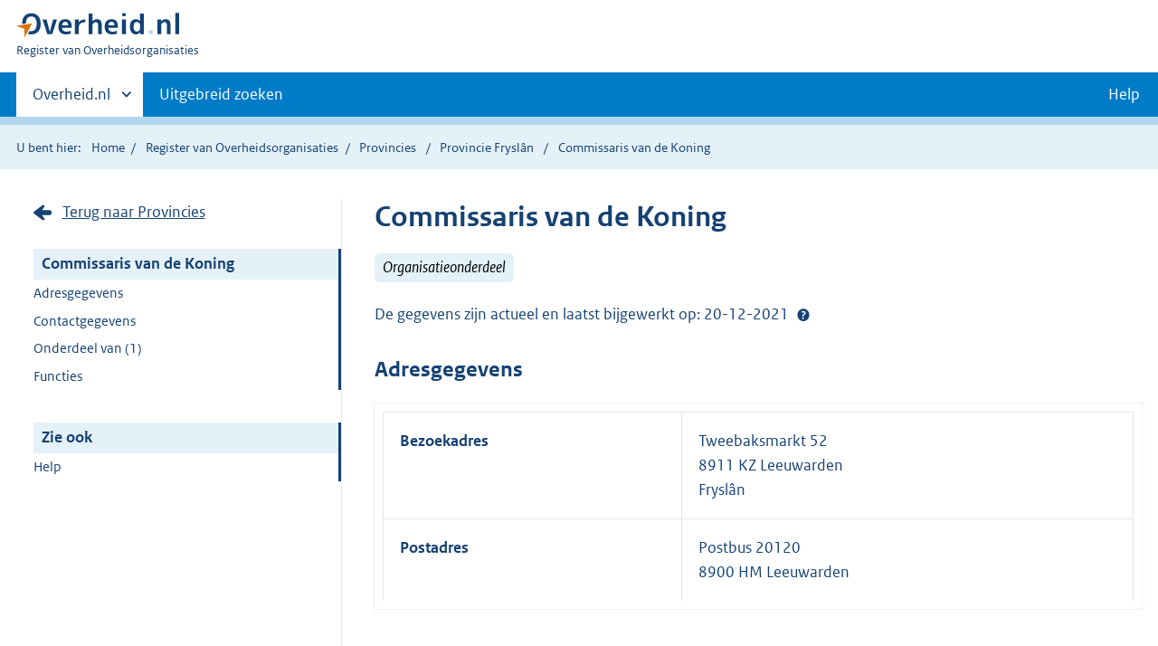

--- FILE ---
content_type: text/html;charset=UTF-8
request_url: https://organisaties.overheid.nl/58728/Commissaris_van_de_Koning/
body_size: 6991
content:
<!DOCTYPE html>
<html lang="nl" prefix="og: https://ogp.me/ns#">
<head>
	
	<title>Contactgegevens Commissaris van de Koning | Overheid.nl</title>
	<meta property="og:title" content="Contactgegevens Commissaris van de Koning | Overheid.nl"/>
	<meta content="Register van Overheidsorganisaties" property="og:site_name"/>
	<meta
		content="Het Register van Overheidsorganisaties bevat de namen, adressen en andere contactgegevens van de Nederlandse overheidsorganisaties. Ook de persoonsgegevens van (voornamelijk) leidinggevende personen binnen de Nederlandse overheid zijn opgenomen."
		property="og:description"
	/>
	<meta property="og:url" content="https://organisaties.overheid.nl/58728/Commissaris_van_de_Koning"/>
	<meta property="og:image" content="https://organisaties.overheid.nl/58728/Commissaris_van_de_Koningstatic/onl/images/Register_van_Overheidsorganisaties_1200x630.png"/>
	<meta content="article" property="og:type"/>
	<meta property="og:article:modified_time" content="2021-12-20T15:35:36Z"/>
	
	
		
		<meta charset="UTF-8">
		<meta content="IE=edge" http-equiv="X-UA-Compatible">
		<meta content="width=device-width,initial-scale=1" name="viewport">
		<script>
			document.documentElement.className = 'has-js';
		</script>

		<link rel="stylesheet" href="/static/onl/css/kpm/index.css" type="text/css">
		<link rel="stylesheet" href="/static/onl/css/main.css" title="complib main">
		<link rel="stylesheet" href="/static/onl/css/print.css">
		<link rel="stylesheet" href="/static/onl/css/rio.css">
		<link rel="shortcut icon" href="/static/onl/images/favicon.ico" type="image/vnd.microsoft.icon">

		
			<meta name="DCTERMS.identifier" content="https://organisaties.overheid.nl/58728/Commissaris_van_de_Koning">
		
		<meta name="DCTERMS.title" content="Contactgegevens Commissaris van de Koning | Overheid.nl">
		<meta content="overzichtspagina" name="DCTERMS.type">
		<meta
			content="Het Register van Overheidsorganisaties bevat de namen, adressen en andere contactgegevens van de Nederlandse overheidsorganisaties. Ook de persoonsgegevens van (voornamelijk) leidinggevende personen binnen de Nederlandse overheid zijn opgenomen."
			name="DCTERMS.description"
		>
		<meta content="nl-NL" name="DCTERMS.language">
		<meta content="Ministerie van Binnenlandse Zaken en Koninkrijksrelaties" name="DCTERMS.authority">
		<meta content="Ministerie van Binnenlandse Zaken en Koninkrijksrelaties" name="DCTERMS.creator">
		
			<meta name="DCTERMS.modified" title="XSD.dateTime" content="2021-12-20T15:35:36Z">
		
		
		<meta content="Nederland" name="DCTERMS.spatial">
		<meta content="CC0 1.0 Universal" name="DCTERMS.rights">
		
	

	
	

</head>

<body>

	
	
	
	
		<script>
			(function (window, document, dataLayerName, id) {
				window[dataLayerName] = window[dataLayerName] || [], window[dataLayerName].push({
					start: (new Date).getTime(),
					event: "stg.start"
				});
				var scripts = document.getElementsByTagName('script')[0], tags = document.createElement('script');

				function stgCreateCookie(a, b, c) {
					var d = "";
					if (c) {
						var e = new Date;
						e.setTime(e.getTime() + 24 * c * 60 * 60 * 1e3), d = "; expires=" + e.toUTCString()
					}
					document.cookie = a + "=" + b + d + "; path=/"
				}

				var isStgDebug = (window.location.href.match("stg_debug") || document.cookie.match("stg_debug")) && !window.location.href.match("stg_disable_debug");
				stgCreateCookie("stg_debug", isStgDebug ? 1 : "", isStgDebug ? 14 : -1);
				var qP = [];
				dataLayerName !== "dataLayer" && qP.push("data_layer_name=" + dataLayerName), isStgDebug && qP.push("stg_debug");
				var qPString = qP.length > 0 ? ("?" + qP.join("&")) : "";
				tags.async = !0, tags.src = "https://koop.piwik.pro/containers/" + id + ".js" + qPString, scripts.parentNode.insertBefore(tags, scripts);
				!function (a, n, i) {
					a[n] = a[n] || {};
					for (var c = 0; c < i.length; c++) !function (i) {
						a[n][i] = a[n][i] || {}, a[n][i].api = a[n][i].api || function () {
							var a = [].slice.call(arguments, 0);
							"string" == typeof a[0] && window[dataLayerName].push({
								event: n + "." + i + ":" + a[0],
								parameters: [].slice.call(arguments, 1)
							})
						}
					}(i[c])
				}(window, "ppms", ["tm", "cm"]);
			})(window, document, 'dataLayer', '1a96e6f9-01b9-4565-8580-046a1491ea57');
		</script>
	



<div class="skiplinks">
	<a href="#content">Direct naar de inhoud</a>
</div>
<header class="header">
	<div class="header__start">
		<div class="container">
			<button
				aria-controls="nav" aria-expanded="false" class="hidden-desktop button button--icon-hamburger"
				data-handler="toggle-nav" type="button"
			>Menu
			</button>
			<div class="logo ">
				<a href="https://www.overheid.nl/"><img
					alt="Logo Overheid.nl, ga naar de startpagina"
					height="28" src="/static/onl/images/logo.svg"
					width="180"
				></a>
				<p class="logo__you-are-here"><span class="visually-hidden">U bent nu hier: </span>
					<span>Register van Overheidsorganisaties</span>
				</p>
			</div>
		</div>
	</div>

	<nav class="header__nav header__nav--closed" id="nav">
		<h2 class="visually-hidden">Primaire navigatie</h2>
		<div class="container">
			<ul class="header__primary-nav list list--unstyled">
				<li class="hidden-mobile"><a
					data-decorator="init-toggle-other-sites" data-handler="toggle-other-sites"
					href="#other-sites"
				><span class="visually-hidden">Andere sites binnen </span>Overheid.nl</a>
				</li>
				
					<li><a class="" href="https://www.overheid.nl/zoeken/contactgegevens-overheden-uitgebreid/">Uitgebreid zoeken</a></li>
				
				<li><a class="button secondary" role="button" href="">Help</a></li>
			</ul>

			<a
				class="hidden-desktop" data-decorator="init-toggle-other-sites" data-handler="toggle-other-sites"
				href="#other-sites"
			><span class="visually-hidden">Andere sites binnen </span>Overheid.nl</a>
		</div>
	</nav>
</header>

<div class="header__more" id="other-sites">
	<div class="container columns">
		<div>
			<h2>Berichten over uw buurt</h2>
			<p>Zoals vergunningen, bouwplannen en lokale regelgeving.</p>
			<ul class="list list--linked">
				<li><a href="https://overheid.nl/berichten-over-uw-buurt/rondom-uw-woonadres">Rondom uw woonadres</a></li>
				<li><a href="https://overheid.nl/berichten-over-uw-buurt">Rondom een zelfgekozen adres</a></li>
			</ul>
		</div>
		<div>
			<h2>Dienstverlening</h2>
			<p>Zoals belastingen, uitkeringen en subsidies.</p>
			<ul class="list list--linked">
				<li><a href="https://www.overheid.nl/dienstverlening">Naar dienstverlening</a></li>
			</ul>
		</div>
		<div>
			<h2>Beleid &amp; regelgeving</h2>
			<p>Officiële publicaties van de overheid.</p>
			<ul class="list list--linked">
				<li><a href="https://www.overheid.nl/beleid-en-regelgeving">Naar beleid &amp; regelgeving</a></li>
			</ul>
		</div>
		<div>
			<h2>Contactgegevens overheden</h2>
			<p>Adressen en contactpersonen van overheidsorganisaties.</p>
			<ul class="list list--linked">
				<li><a href="/">Naar overheidsorganisaties</a></li>
			</ul>
		</div>
	</div>
</div>


	<div class="row row--page-opener">
		<div class="container">
			<div class="breadcrumb">
				
	<p>U bent hier:</p>
	<ol>
		<li><a href="https://www.overheid.nl/">Home</a></li>
		<li><a href="/">Register van Overheidsorganisaties</a></li>
		
			
			
				
				<li>
					<a
						href="/Provincies"
					>Provincies</a>
				</li>
				
			
		
		
			<li>
		
			<a href="/15184/Provincie_Fryslan/">
				Provincie Fryslân
			</a>
		
	</li>
		
		
			<li>Commissaris van de Koning</li>
		
		
	</ol>

			</div>
		</div>
	</div>



<div data-decorator="init-scroll-chapter" role="main" class="container columns columns--sticky-sidebar row">
	<div
		class="columns--sticky-sidebar__sidebar" data-decorator="stick-sidebar add-mobile-foldability"
		data-roo-element="organisation-sidebar"
		id="toggleable-1"
	>
		<div>
			<p>
				
					<a
						class="icon--backlink"
						href="/Provincies/"
					>Terug naar Provincies</a>
				
			</p>
			<ul class="nav-sub">
				<li class="nav-sub__item is-active">
					<a aria-current="page" class="nav-sub__link is-active" href="#">
						
							Commissaris van de Koning
						
						
						
		
			
		
	
					</a>
					<ul class="nav-sub__sub">
						
							
								
									<li class="nav-sub__sub-item"><a
										class="nav-sub__sub-link" href="#adresgegevens" data-roo-selector="nav-adresgegevens"
									>Adresgegevens</a></li>
								
							
						
						
						
							
								
									<li class="nav-sub__sub-item"><a
										class="nav-sub__sub-link" href="#contactgegevens" data-roo-selector="nav-contactgegevens"
									>Contactgegevens</a></li>
								
							
						
						
						
							
							
							
								<li class="nav-sub__sub-item">
									<a
										class="nav-sub__sub-link" href="#onderdeel-van" data-roo-selector="nav-onderdeel-van"
									>Onderdeel van (1)</a>
								</li>
							
							
							
							
							
						
						
							
						
						
						
						
							
						
						
							
						
						
							
						
						
							
								
									<li class="nav-sub__sub-item"><a
										class="nav-sub__sub-link" href="#functies-organisatie" data-roo-selector="nav-functies"
									>Functies</a></li>
								
							
						
						
						
							
								
									
								
							
							
							
							
							
							
							
							
							
							
							
								
							
							
							
						

						
							
								
									
								
								
							
							
						
					</ul>
				</li>
			</ul>
			<ul class="nav-sub">
				<li class="nav-sub__item is-active">
					<div aria-current="page" class="nav-sub__link is-active">Zie ook</div>
					<ul class="nav-sub__sub">
						
							
							
								<li class="nav-sub__sub-item">
									<a
										class="nav-sub__sub-link" href="https://www.overheid.nl/help/overheidsorganisaties"
									>Help</a>
								</li>
							
						
					</ul>
				</li>
			</ul>
		</div>
	</div>

	<div
		data-roo-element="organisation-content" role="main" class="content content--publication"
	>
		
		<h1 data-roo-element="element-naam-en-afkorting">
			
				Commissaris van de Koning
			
			
			
		
			
		
	
		</h1>
		<p>
			
				
					<span class="label label--info label--large label--italic">Organisatieonderdeel</span>
				
			
			
		</p>
		

		
			<p data-roo-element="status-gegevens">
				
						<span data-roo-element="element-active-from-till">
							
		
			
				
				
					
				
			
			
		
	
						</span>
				
			</p>
		

		

		
			<p data-roo-element="status-gegevens">
				
					De gegevens zijn actueel en laatst bijgewerkt op: 20-12-2021
					<span class="tooltip " data-decorator="tooltip">
							<button
								aria-describedby="status" aria-expanded="false" aria-label="Help?"
								class="tooltip__trigger"
								id="1"
							>Help?</button>
							<span class="tooltip__content" id="status" role="tooltip">Op 29-12-2025 is door de organisatie aangegeven dat de gegevens correct zijn. De laatste wijziging is op 20-12-2021 doorgevoerd.</span>
						</span>
					<br>
				
			</p>
			
		
		

		
			
				
					<section class="section-chapter js-scrollSection" id="adresgegevens">
						<h2>Adresgegevens</h2>
						<table class="table__data-overview">
							<div>
    
        <tr>
            <th scope="row">Bezoekadres</th>
            
		<td data-before="Adres">
			
			
			
			
			
				Tweebaksmarkt 52
				<br>
			
			
				
				
					
						8911 KZ Leeuwarden
						<br>
					
				
			
			
				Fryslân
				<br>
			
			
		</td>
	
        </tr>
    
        <tr>
            <th scope="row">Postadres</th>
            
		<td data-before="Adres">
			
			
			
				Postbus 20120
				<br>
			
			
			
			
				
				
					
						8900 HM Leeuwarden
						<br>
					
				
			
			
			
		</td>
	
        </tr>
    
    <tr>
        
    </tr>
</div>
						</table>
					</section>
				
			
			
				
					<section class="section-chapter js-scrollSection" id="contactgegevens">
						<h2>Contactgegevens</h2>
						<table class="table__data-overview">
							
		
			<tr>
				<th scope="row">Telefoon</th>
				<td data-before="Telefoon">
					
						
						(058) 292 59 25
						 (algemeen)
					
				</td>
			</tr>
		
		
		
			<tr>
				<th scope="row">Internet</th>
				<td data-before="Internet">
					
						
						<a href="http://www.fryslan.frl/bestuur">http://www.fryslan.frl/bestuur</a>
						 (algemeen)
					
				</td>
			</tr>
		
		
			<tr>
				<th scope="row">E-mail</th>
				<td data-before="E-mail">
					
						
						<a href="mailto:persoonlijkmedewerkercdkbrok@fryslan.frl">
							persoonlijkmedewerkercdkbrok@fryslan.frl
						</a>
						 (algemeen)
					
				</td>
			</tr>
		
		
		
		
	
						</table>
					</section>
				
			
			
				<div class="row">
					<div class="map">
						<div class="map__map">
							<div id="kmapp"></div>
						</div>
					</div>
				</div>
			
		

		
			
			
				<section
					class="section-chapter js-scrollSection" id="onderdeel-van" data-roo-element="element-onderdeel-van"
				>
					<h2>
						Onderdeel van
					</h2>
					<ul class="list--linked">
						<li>
		<a
			href="/15184/Provincie_Fryslan/"
		>
			Provincie Fryslân
		</a>
	</li>
					</ul>
				</section>
			
			
			
			
			
		

		

		
			
		

		
			
		

		
			
		

		
			
		

		
			
		

		
			
				
					<section class="section-chapter js-scrollSection" id="functies-organisatie">
						<h2>Functies</h2>
						<table class="table__data-overview" data-roo-element="element-functies">
							
								<tr>
									<th scope="row">
										Commissaris van de Koning
									</th>
									<td data-before="Commissaris van de Koning">
										
											
												
													
		<a href="/58771/drs_AAM_Brok/">
			drs. A.A.M. Brok
		</a>
		
	
												
												
											
										
									</td>
								</tr>
							
						</table>
					</section>
				
			
		

		
			
		
		
		
			
				
					
				
			
		
		
			
		
		
			
		
		
			
		
		
			
		
		
			
		
		
			
		
		
			

			
		

		
			

			

			

			
		

		
			

			
				<section
					class="section-chapter js-scrollSection" id="correctieformulier-other-types" data-roo-element="correctieformulier-other-types"
				>
					<h2>Correctie doorgeven</h2>
					<p>
						Klopt de informatie op deze pagina volgens u niet? Verbeteringen en aanvullingen kunt u doorgeven via het <a
						href="https://organisaties.overheid.nl/58728/correctie-formulier">correctieformulier</a>.
					</p>
				</section>
			
		
		
	
		<div
			class="form-conditionals__responds js-form-conditionals__responds" id="feedbackReaction"
			style="display:none"
		>
			<h2 class="form-conditionals__heading">Bedankt voor uw reactie</h2>
			<p>We gebruiken uw feedback ter verbetering van onze dienstverlening.</p>
		</div>
		<div class="form-conditionals" data-decorator="init-form-conditionals" id="feedbackForm" style="display:block">
			<form
				accept-charset="utf-8" id="feedbackform-1" method="post"
				action="/feedbackformpositive"
			>
				<fieldset
					class="form-conditionals__citem form-conditionals__citem js-form-conditionals__citem" id="citem-1"
				>
					<legend>Deel uw feedback</legend>
					
						<input name="organisatietype" type="hidden" value="Organisatieonderdeel">
					
					<div class="form-conditionals__container form-conditionals__container--flex">
						<p>Was dit de informatie die u zocht?</p>
						<div class="form__row">
							<button
								class="button-icon button-icon--thumb-up" data-linkedto="" data-triggerLastStep=""
								data-triggeresponds="false" id="send-feedback-1"
							>Ja
							</button>
							<button
								class="button-icon button-icon--thumb-down js-button-next" data-linkedto="2"
								data-triggerLastStep="true" data-triggeresponds="" id="click-feedback-2"
							>Nee
							</button>
						</div>
					</div>
					<div class="form__row hidden-desktop hidden-mobile">
						<textarea name="goalkeeper" placeholder="Wat is 1+1?"></textarea>
					</div>
				</fieldset>
			</form>
			<form
				accept-charset="utf-8" id="feedbackform-2" method="post"
				action="/feedbackformnegative"
			>
				<fieldset
					class="form-conditionals__citem form-conditionals__citem js-form-conditionals__citem" id="citem-2"
				>
					<legend>Waar bent u precies naar op zoek?</legend>
					
						<input name="organisatietype" type="hidden" value="Organisatieonderdeel">
					
					<p>Wat kunnen wij verbeteren?</p>
					<div class="form__row">
						<textarea
							name="feedback"
							placeholder="Beschrijf de verbeterpunten. Voeg geen persoonsgegevens toe. U ontvangt géén reactie op uw feedback."
						></textarea>
					</div>
					<div class="form__row hidden-desktop hidden-mobile">
						<textarea name="goalkeeper" placeholder="Wat is 1+1?"></textarea>
					</div>
				</fieldset>
				<div class="js-form-conditionals__submitcontainer" hidden>
					<button class="button button--primary" id="send-feedback-2" type="submit">Verstuur feedback</button>
				</div>
			</form>
		</div>
	

	</div>
</div>
<div class="container" id="content" role="main"></div>

<div class="footer row--footer" role="contentinfo">
	<div class="container columns">
		<div>
			<ul class="list list--linked">
				<li class="first"><a href="https://www.overheid.nl/over-deze-site">Over deze website</a></li>
				<li class=""><a href="https://www.overheid.nl/contact">Contact</a></li>
				<li class=""><a href="https://www.overheid.nl/english">English</a></li>
				<li class=""><a href="https://www.overheid.nl/help">Help</a></li>
				<li class="last"><a href="https://www.overheid.nl/help/zoeken">Zoeken</a></li>
			</ul>
		</div>
		<div>
			<ul class="list list--linked">
				<li class="first"><a href="https://www.overheid.nl/informatie-hergebruiken">Informatie hergebruiken</a>
				</li>
				<li class=""><a href="https://www.overheid.nl/privacy-statement">Privacy en cookies</a></li>
				<li class=""><a href="https://www.overheid.nl/toegankelijkheid">Toegankelijkheid</a></li>
				<li class="last"><a href="https://www.overheid.nl/sitemap">Sitemap</a></li>
			</ul>
		</div>
		<div>
			<ul class="list list--linked">
				<li class="first"><a href="https://data.overheid.nl/" rel="external">Open data</a></li>
				<li class=""><a href="https://linkeddata.overheid.nl" rel="external">Linked Data Overheid</a></li>
				<li class="last"><a href="https://puc.overheid.nl/" rel="external">PUC Open Data</a></li>
			</ul>
		</div>
		<div>
			<ul class="list--linked">
				<li class="first"><a href="https://mijn.overheid.nl/" rel="external">MijnOverheid.nl</a></li>
				<li><a href="https://www.rijksoverheid.nl/">Rijksoverheid.nl</a></li>
				<li><a href="https://ondernemersplein.kvk.nl/">Ondernemersplein</a></li>
				<li class="last"><a href="https://www.werkenbijdeoverheid.nl/">Werkenbijdeoverheid.nl</a></li>
			</ul>
		</div>
	</div>
</div>

<script src="/static/onl/js/main.js"></script>

	<script src="/static/onl/js/kpm/env.js" type="text/javascript"></script>
	<script src="/static/onl/js/kpm/index.js" type="text/javascript"></script>
	
	<script>
		var kpmLocations = {"center":{"highlight":false,"type":"auto"},"locations":[{"type":"adres","geometry":"POINT(182582.153 579477.016)","geometry_type":"WKT","straatnaam":"Tweebaksmarkt","huisnummer":"52","postcode":"8911 KZ","woonplaatsnaam":"Leeuwarden","title":"Tweebaksmarkt 52, 8911 KZ Leeuwarden","omschrijving":"Bezoekadres Commissaris van de Koning"}]};
		var baseUrl = "https:\/\/organisaties.overheid.nl\/api\/v1\/regioatlas\/union-wkt";
		var gemeenteLaagTonen = false; // boolean from the model
		var entiteitLocations = kpmLocations["locations"];
		var entiteitCenter = kpmLocations["center"];

		var customLookupApis = [{url: baseUrl + '/regio', type: 'regio' }];
		if (gemeenteLaagTonen) {
			customLookupApis.push({url: baseUrl + '/gemeente', type: 'gemeente'});
		}

		var openKaartPrikModule = function () {
			kaartprikmodule.bootstrapKpm({
				debug: false,
				mount_element: document.getElementById("kmapp"),
				locations: entiteitLocations,
				options: {
					customLookupApis: customLookupApis,
					allow_hover: true,
					allow_click: true,
					ctrl_zoom: true,
					mode: "geoview",
					class: "kaartprikmodule-overlay",
					location_types: ["provincie", "gemeente", "waterschap", "adres", "punt"],
					center: entiteitCenter,
					controls: ["base-layer", "center", "fullscreen", "zoom", "print"],
					layers: {
						bgtachtergrondkaart: {enabled: false}
					},
					minzoom: 7,
					maxzoom: 19,
					nonce: "default-src 'self' *.s15m.nl;"
				}
			});
		};

		// fire the map initialisation when the whole page has finished loading
		window.addEventListener('load', openKaartPrikModule);

	</script>


	<script async defer src="/static/onl/js/feedback-entiteit.js" type="text/javascript"></script>

</body>

</html>
